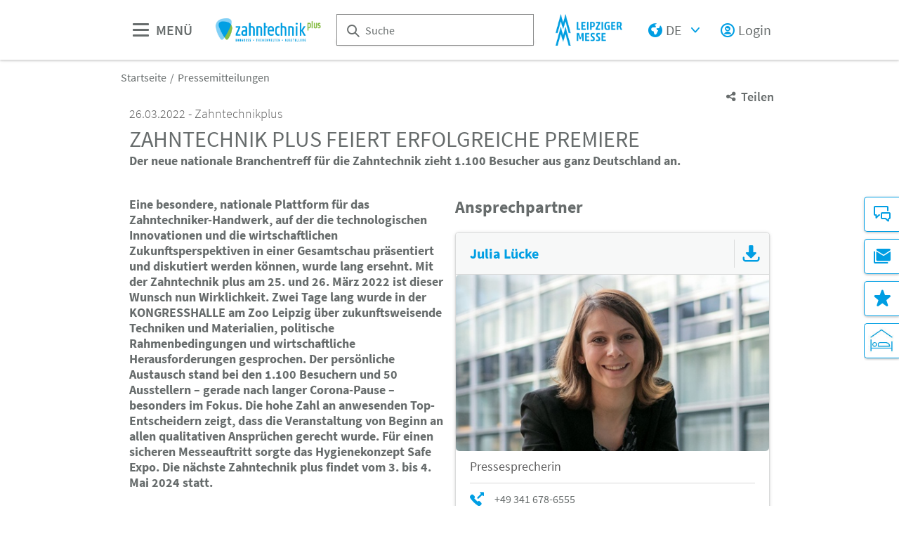

--- FILE ---
content_type: text/html;charset=UTF-8
request_url: https://www.zahntechnik-plus.de/de/pressemitteilungen/zahntechnik-plus-feiert-erfolgreiche-premiere
body_size: 12873
content:
<!DOCTYPE html>
<html lang="de">

<head>
	
	<script src="https://cdn.consentmanager.net/delivery/autoblocking/dbe3bc35aa9a.js"
        type="text/javascript"
        data-cmp-ab="1"
        data-cmp-host="c.delivery.consentmanager.net"
        data-cmp-cdn="cdn.consentmanager.net"
        data-cmp-codesrc="1">
</script>
	<title>Zahntechnik plus feiert erfolgreiche Premiere | Zahntechnikplus</title>
	<meta http-equiv="Content-Type" content="text/html; charset=UTF-8">
	<meta name="viewport" content="width=device-width, initial-scale=1.0">
	<link rel="canonical" href="http://www.zahntechnik-plus.de/de/pressemitteilungen/zahntechnik-plus-feiert-erfolgreiche-premiere">

	
		<link href="/de/pressemitteilungen/zahntechnik-plus-feiert-erfolgreiche-premiere"
			  hreflang="de"
			  rel="alternate"/><link href="/en/press-releases/press-releases-detail_2176"
			  hreflang="en"
			  rel="alternate"/>
	

	<link rel="shortcut icon" href="/files/zahntechnik-plus/media/logos/favicon.ico">
	<link rel="icon" href="/files/zahntechnik-plus/media/logos/favicon.ico">
	

	<meta name="description" content="Eine besondere, nationale Plattform für das Zahntechniker-Handwerk, auf der die technologischen Innovationen und die wirtschaftlichen Zukunftsperspektiven in einer Gesamtschau präsentiert und diskutiert werden können, wurde lang ersehnt. Mit der Zahntechnik plus am 25. und 26. März 2022 ist dieser Wunsch nun Wirklichkeit. Zwei Tage lang wurde in der KONGRESSHALLE am Zoo Leipzig über zukunftsweisende Techniken und Materialien, politische Rahmenbedingungen und wirtschaftliche Herausforderungen gesprochen. Der persönliche Austausch stand bei den 1.100 Besuchern und 50 Ausstellern – gerade nach langer Corona-Pause – besonders im Fokus. Die hohe Zahl an anwesenden Top-Entscheidern zeigt, dass die Veranstaltung von Beginn an allen qualitativen Ansprüchen gerecht wurde. Für einen sicheren Messeauftritt sorgte das Hygienekonzept Safe Expo. Die nächste Zahntechnik plus findet vom 3. bis 4. Mai 2024 statt. ">
	
	<meta property="og:type" content="website">
	<meta property="og:site_name" content="Zahntechnikplus">
	<meta property="og:url" content="http://www.zahntechnik-plus.de/de/pressemitteilungen/zahntechnik-plus-feiert-erfolgreiche-premiere">
	<meta property="og:title"
		  content="Zahntechnik plus feiert erfolgreiche Premiere | Zahntechnikplus">
	<meta property="og:description" content="Eine besondere, nationale Plattform für das Zahntechniker-Handwerk, auf der die technologischen Innovationen und die wirtschaftlichen Zukunftsperspektiven in einer Gesamtschau präsentiert und diskutiert werden können, wurde lang ersehnt. Mit der Zahntechnik plus am 25. und 26. März 2022 ist dieser Wunsch nun Wirklichkeit. Zwei Tage lang wurde in der KONGRESSHALLE am Zoo Leipzig über zukunftsweisende Techniken und Materialien, politische Rahmenbedingungen und wirtschaftliche Herausforderungen gesprochen. Der persönliche Austausch stand bei den 1.100 Besuchern und 50 Ausstellern – gerade nach langer Corona-Pause – besonders im Fokus. Die hohe Zahl an anwesenden Top-Entscheidern zeigt, dass die Veranstaltung von Beginn an allen qualitativen Ansprüchen gerecht wurde. Für einen sicheren Messeauftritt sorgte das Hygienekonzept Safe Expo. Die nächste Zahntechnik plus findet vom 3. bis 4. Mai 2024 statt. ">
	<meta property="og:image" content="http://www.zahntechnik-plus.de">

	
		
		<!-- Google Tag Manager -->
		<script data-cmp-vendor="c5762" type="text/plain" class="cmplazyload" >//<![CDATA[
		(function(w,d,s,l,i){w[l]=w[l]||[];w[l].push({'gtm.start':
		new Date().getTime(),event:'gtm.js'});var f=d.getElementsByTagName(s)[0],
		j=d.createElement(s),dl=l!='dataLayer'?'&l='+l:'';j.async=true;j.src=
		'https://www.googletagmanager.com/gtm.js?id='+i+dl;f.parentNode.insertBefore(j,f);
		})(window,document,'script','dataLayer',"GTM-W29VDMM");//]]>
		</script>
		<!-- End Google Tag Manager -->
	
	
	<script>//<![CDATA[
	document.config = {
		lang : "de",
		fairIdentifier: "zahntechnik-plus",
		dateFormat : "DD.MM.YYYY",
		dateTimeFormat: "DD.MM.YYYY HH:mm",
		dateFormatWithoutYear: "DD.MM.",
		dateFormatMonthAndYear: "MM.YYYY",
		timeFormat: "HH:mm",
		timezone: "Europe\/Berlin",
		advertisement: {
			siteId : "643280",
			pageId : null,
			reviveServer: null,
			reviveId: null,
			reviveZoneIds: []
		},
		displayAgendaPersonsAsBadges : true,
        requiredRegistrationPlusOverlayFields: null,
		trackingConfig: null,
		
		
			savedItems: [],
		
		loginEnabled: true,
		loggedIn: false,
		loginUrl: "\/login?page=%2Fde%2Fpressemitteilungen%2Fzahntechnik-plus-feiert-erfolgreiche-premiere",
        hallPlanUrl: "\/de\/besuchen\/ausstellerverzeichnis\/hallenplan\/"
	}//]]>
	</script>


	
<link rel="preload" href="/files/assets/fonts/SourceSansPro-Light.ttf" type="font/ttf" as="font" crossorigin="anonymous">
<link rel="preload" href="/files/assets/fonts/SourceSansPro-Regular.ttf" type="font/ttf" as="font" crossorigin="anonymous">
<link rel="preload" href="/files/assets/fonts/SourceSansPro-SemiBold.ttf" type="font/ttf" as="font" crossorigin="anonymous">
<link rel="preload" href="/files/assets/fonts/SourceSansPro-Bold.ttf" type="font/ttf" as="font" crossorigin="anonymous">
<link rel="preload" href="/files/assets/fonts/lm_icons.ttf" type="font/ttf" as="font" crossorigin="anonymous">
<link rel="preload" href="/files/assets/fonts/lm_icons.woff" type="font/woff" as="font" crossorigin="anonymous">
<link rel="preload" href="/files/assets/fonts/lm_icons.eot" type="application/vnd.ms-fontobject" as="font" crossorigin="anonymous">


	<link rel="stylesheet" href="/files/assets/css/main.css" crossorigin="anonymous">
	
	<link type="text/css" rel="stylesheet" href="/files/assets/css/app.css" crossorigin="anonymous">
	
	
	
	<script src="/files/assets/js/app.js" defer></script>
	

	
</head>

<body class="page-layout--1col theme-zkp">

		<noscript><iframe src="https//www.googletagmanager.com/ns.html?id=GTM-W29VDMM" height="0" width="0" style="display:none;visibility:hidden"></iframe></noscript>
	

<header class="header-accessible js-header-accessible">

	<!-- Main row -->
	

	<!-- Main row -->
	<div class="header-accessible__main-row">
		<div class="header__main-row__wrapper container">

			<div class="header-accessible__mobile-triggers">
				<button class="btn btn--unstyled js-navigation-accessible-open">
					<span class="visually-hidden">Menü öffnen</span>
					<i class="icon icon-navigation-menu"></i>
				</button>
				<button class="btn btn--unstyled js-search-bar-toggle-trigger">
					<span class="visually-hidden">Suche ein-/ausblenden</span>
					<i class="icon icon-search-alternate"></i>
				</button>
			</div>


			<!-- Desktop trigger -->
			<div class="header-accessible__main-menue--desktop">
				<button class="btn btn--unstyled js-navigation-accessible-open">
					<i class="icon icon-navigation-menu"></i>
					<span>
						MENÜ
					</span>
				</button>
			</div>

			<!-- Tablet trigger -->
			<div class="header-accessible__tablet-trigger">
				<div>
					<button class="btn btn--unstyled js-search-bar-toggle-trigger">
						<span class="visually-hidden">Suche ein-/ausblenden</span>
						<i class="icon icon-search-alternate"></i>
					</button>
					<span>
						SUCHE
					</span>
				</div>
			</div>
			<!-- / Tablet trigger -->

			<!-- Branding -->
			<div class="header-accessible__branding">
				<a href="/de/">
					<img src="/files/zahntechnik-plus/master/media/globale-medien/messe-logos/ztp/ztp-signet-blanko-dt-rgb-de.jpg" class="header-accessible__branding__img" />
				</a>
			</div>
			<!-- / Branding -->

			<!-- Search bar -->
			<form class="header-accessible__search-bar js-search-bar" action="/de/suche/">
				<div class="search-wrapper">
					<input class="input with-suggester" name="q" type="text" autocomplete="off"
						placeholder="Suche" title="Suchbegriff eingeben" />
						<i class="icon icon-search-alternate"></i>
						<span class="visually-hidden">Suche</span>
				</div>
			</form>
			<!-- / Search bar -->

			<!-- Parent branding -->
			<div class="header-accessible__branding header-accessible__branding--parent">
				<!-- Optional -->
				
					<a href="https://www.leipziger-messe.de" target="_blank" rel="noreferrer">
						<img src="/files/zahntechnik-plus/master/media/globale-medien/messe-logos/logo-mobile-2.png"
							 alt="Logo der Leipziger Messe: Bildmarke Doppel-M" title="Logo der Leipziger Messe: Bildmarke Doppel-M"
							 class="header-accessible__branding__img header-accessible__branding__img--small" />
						<img src="/files/zahntechnik-plus/master/media/globale-medien/messe-logos/logo-2.png" alt="Logo der Leipziger Messe: Doppel-M mit Text Leipziger Messe"
							 title="Logo der Leipziger Messe: Doppel-M mit Text Leipziger Messe" class="header-accessible__branding__img" />
					</a>
				
			</div>
			<!-- / Parent branding -->

			<!-- Action list -->
			<ul class="header-accessible__action-list header-accessible__action-list--desktop">
				<!-- Language Switch -->
				<li class="header__action-list__item">
					<label for="header-language" class="visually-hidden">Sprache</label>
					<select id="header-language" class="select header__language-select js-header-accessible-language-select">
						<option value="DE"
								data-href="/de/pressemitteilungen/zahntechnik-plus-feiert-erfolgreiche-premiere" selected="selected">
							DE
						</option>
						<option value="EN"
								data-href="/en/press-releases/press-releases-detail_2176">
							EN
						</option>
						
					</select>
				</li>
				
				<li class="header-accessible__action-list__item">
					<a href="/login?page=%2Fde%2Fpressemitteilungen%2Fzahntechnik-plus-feiert-erfolgreiche-premiere" nofollow class="header-accessible__login-link link link--unstyled link--secondary" alt="login">
						<i class="icon icon-single-man-circle-alternate"></i>
						<span>Login</span>
					</a>
				</li>
				
			</ul>
		</div>
	</div>
	<!-- / Main row -->

	<!-- Sub Header (hide on down, show on up) -->
	
	<!-- / Sub Header -->




	<!-- Print row -->
	

	<div class="for-print">
		<div class="logo-branding">
			<img src="/files/zahntechnik-plus/master/media/globale-medien/messe-logos/ztp/ztp-signet-blanko-dt-rgb-de.jpg" class="header__branding__img" />
		</div>
		<div class="lm-logo">
			<img src="/files/zahntechnik-plus/master/media/globale-medien/messe-logos/logo-2.png" alt="Logo der Leipziger Messe: Doppel-M mit Text Leipziger Messe"
				 title="Logo der Leipziger Messe: Doppel-M mit Text Leipziger Messe" class="header__branding__img" />
		</div>
	</div>



	<!-- Navigation -->
	
    <!-- Navigation -->
    <div class="navigation-overlay js-header-accessible-navigation">
        <div class="navigation-overlay__content">
            <div class="navigation-overlay__columns">
                <!-- LEVEL 1 -->
                <div class="navigation-overlay__level navigation-overlay__level--l1">
                    <button class="navigation-overlay__close-btn js-navigation-accessible-close">
                        <i class="icon icon-close"></i>
                    </button>
                    <!-- Branding Block -->
                    <div class="navigation-overlay__branding-block">
                        <div class="navigation-overlay__branding-block-logo">
                            <a href="/de/">
                                <img src="/files/zahntechnik-plus/master/media/globale-medien/messe-logos/ztp/ztp-signet-blanko-dt-rgb-de.jpg" class="navigation-overlay__branding__img" />
                            </a>
                        </div>
                        <div class="navigation-overlay__branding-block-date">
                            <span>
                                6. - 7. März 2026
                            </span>
                        </div>
                    </div>
                    <!-- / Branding Block -->

                    <ul class="navigation-list">
                        <li>
                            <!-- Level Indication -->
                            <div class="navigation-overlay__heading">
                                Menü
                            </div>
                        </li>

                        <li
                                class="navigation-list__item"
                        >
                            
                                <a class="navigation-list__link navigation-list__link-toggle"
                                        data-target-el="l2-0" data-target-level="2">

                                        <span class="navigation-list__label">Ausstellen</span>
                                        <i class="icon icon-arrow-right navigation-list__arrow"></i>
                                </a>
                            
                            
                        </li>

                        <li
                                class="navigation-list__item"
                        >
                            
                                <a class="navigation-list__link navigation-list__link-toggle"
                                        data-target-el="l2-1" data-target-level="2">

                                        <span class="navigation-list__label">Besuchen</span>
                                        <i class="icon icon-arrow-right navigation-list__arrow"></i>
                                </a>
                            
                            
                        </li>

                        <li
                                class="navigation-list__item"
                        >
                            
                                <a class="navigation-list__link navigation-list__link-toggle"
                                        data-target-el="l2-2" data-target-level="2">

                                        <span class="navigation-list__label">Programm</span>
                                        <i class="icon icon-arrow-right navigation-list__arrow"></i>
                                </a>
                            
                            
                        </li>

                        <li
                                class="navigation-list__item"
                        >
                            
                                <a class="navigation-list__link navigation-list__link-toggle"
                                        data-target-el="l2-3" data-target-level="2">

                                        <span class="navigation-list__label">Medien</span>
                                        <i class="icon icon-arrow-right navigation-list__arrow"></i>
                                </a>
                            
                            
                        </li>

                        <li
                                class="navigation-list__item"
                        >
                            
                                <a class="navigation-list__link navigation-list__link-toggle"
                                        data-target-el="l2-4" data-target-level="2">

                                        <span class="navigation-list__label">Aufenthalt</span>
                                        <i class="icon icon-arrow-right navigation-list__arrow"></i>
                                </a>
                            
                            
                        </li>

                        <li
                                class="navigation-list__item"
                        >
                            
                            
                                <a class="navigation-list__link" href="/de/kontakt/">
                                    <span class="navigation-list__label">Kontakt</span>
                                </a>
                            
                        </li>
                        <!-- / Navigation L1 -->
                    </ul>

                    <!-- Action List -->
                    <ul class="navigation-list transparent-mobile">
                        <li class="navigation-list__item action-item">
                            <a href="#" class="navigation-list__link js-navigation-accessible-language-select">
                                <span class="navigation-list__label navigation-list__label--action-list">
                                    <i class="icon icon-earth-2"></i> Sprache
                                </span>
                            </a>
                            <div class="navigation-accessible-language-select--mobile">
                                <a href="/de/pressemitteilungen/zahntechnik-plus-feiert-erfolgreiche-premiere">Deutsch</a><a href="/en/press-releases/press-releases-detail_2176">Englisch</a>
                                
                            </div>
                        </li>
                        <li class="navigation-list__item action-item">
                            <a href="/login?page=%2Fde%2Fpressemitteilungen%2Fzahntechnik-plus-feiert-erfolgreiche-premiere" class="navigation-list__link">
                              <span class="navigation-list__label navigation-list__label--action-list">
                                  <i class="icon icon-single-man-circle-alternate"></i> Login
                              </span>
                            </a>
                        </li>
                    </ul>
                    <!-- / Action List -->

                    <!-- Metalinks -->
                    <ul class="metalink-list">
                        <li class="metalink-list__item">
                            <a class="link link--unstyled metalink-list__link"
                               href="/de/kontakt/">

                                <i class="icon icon-phone-actions-call"></i>
                                

                                
                                <span class="metalink-list__label">Kontakt</span>
                            </a>
                        </li>
                        <li class="metalink-list__item">
                            <a class="link link--unstyled metalink-list__link"
                               href="/de/news/news">

                                <i class="icon icon-tag-new"></i>
                                

                                
                                <span class="metalink-list__label">News</span>
                            </a>
                        </li>

                    </ul>
                    <!-- / Metalinks -->

                </div>

                <!-- LEVEL 2 -->
                <div class="navigation-overlay__level navigation-overlay__level--l2">
                    <button class="navigation-overlay__close-btn js-navigation-accessible-close">
                        <i class="icon icon-close"></i>
                    </button>
                    <!-- Branding Block -->
                    <div class="navigation-overlay__branding-block">
                        <div class="navigation-overlay__branding-block-logo transparent-mobile">
                            <a href="/de/">
                                <img src="/files/zahntechnik-plus/master/media/globale-medien/messe-logos/ztp/ztp-signet-blanko-dt-rgb-de.jpg" class="navigation-overlay__branding__img" />
                            </a>
                        </div>
                        <div class="navigation-overlay__branding-block-date transparent-mobile">
                            <span>
                                6. - 7. März 2026
                            </span>
                        </div>
                    </div>
                    <!-- / Branding Block -->

                    <div class="navigation-list">

                        <!-- Navigation L2 -->
                        <ul id="l2-0"
                            class="navigation-list navigation-list--l2 is-active">

                            <!-- Back button (mobile only) -->
                            <li>
                                <a href="#" class="navigation-overlay__back-btn transparent-mobile navigation-list__link-toggle"
                                   data-target-level="1" data-target-el="l1-0">
                                    <i class="icon icon-arrow-left"></i> Zurück
                                </a>
                            </li>

                            <!-- Level Indication (mobile only) -->
                            <li>
                                <div class="navigation-overlay__heading transparent-mobile">
                                    Ausstellen
                                </div>
                            </li>

                            <li class="navigation-list__item"
                            >

                                
                                    <a class="navigation-list__link navigation-list__link-toggle"
                                       data-target-el="l3-0-0" data-target-level="3">
                                        <span class="navigation-list__label">Ausstellerinformationen</span>
                                        <i class="icon icon-arrow-right navigation-list__arrow"></i>
                                    </a>
                                

                                
                            </li>

                            <li class="navigation-list__item"
                            >

                                

                                
                                    <a class="navigation-list__link" href="/de/ausstellen/messestand-planen/">
                                        <span class="navigation-list__label">Messestand planen</span>
                                    </a>
                                
                            </li>

                            <li class="navigation-list__item"
                            >

                                

                                
                                    <a class="navigation-list__link" href="/de/ausstellen/beteiligungsmoeglichkeiten/">
                                        <span class="navigation-list__label">Beteiligungsmöglichkeiten</span>
                                    </a>
                                
                            </li>

                            <li class="navigation-list__item"
                            >

                                

                                
                                    <a class="navigation-list__link" href="/de/ausstellen/messestand-buchen/">
                                        <span class="navigation-list__label">Messestand buchen</span>
                                    </a>
                                
                            </li>

                            <li class="navigation-list__item"
                            >

                                

                                
                                    <a class="navigation-list__link" href="/de/ausstellen/nachhaltigkeitspauschale/">
                                        <span class="navigation-list__label">Nachhaltigkeitspauschale</span>
                                    </a>
                                
                            </li>

                            <li class="navigation-list__item"
                            >

                                

                                
                                    <a class="navigation-list__link" href="/de/ausstellen/informationen-messeauftritt/">
                                        <span class="navigation-list__label">Informationen Messeauftritt </span>
                                    </a>
                                
                            </li>

                            <li class="navigation-list__item"
                            >

                                

                                
                                    <a class="navigation-list__link" href="/de/ausstellen/marketing/">
                                        <span class="navigation-list__label">Marketing</span>
                                    </a>
                                
                            </li>

                            <li class="navigation-list__item"
                            >

                                

                                
                                    <a class="navigation-list__link" href="/de/ausstellen/hotel-buchen/">
                                        <span class="navigation-list__label">Hotel buchen</span>
                                    </a>
                                
                            </li>
                        </ul>
                        <ul id="l2-1"
                            class="navigation-list navigation-list--l2 is-active">

                            <!-- Back button (mobile only) -->
                            <li>
                                <a href="#" class="navigation-overlay__back-btn transparent-mobile navigation-list__link-toggle"
                                   data-target-level="1" data-target-el="l1-1">
                                    <i class="icon icon-arrow-left"></i> Zurück
                                </a>
                            </li>

                            <!-- Level Indication (mobile only) -->
                            <li>
                                <div class="navigation-overlay__heading transparent-mobile">
                                    Besuchen
                                </div>
                            </li>

                            <li class="navigation-list__item"
                            >

                                

                                
                                    <a class="navigation-list__link" href="/de/besuchen/besucherinfo/">
                                        <span class="navigation-list__label">Besucherinfo</span>
                                    </a>
                                
                            </li>

                            <li class="navigation-list__item"
                            >

                                

                                
                                    <a class="navigation-list__link" href="/de/besuchen/tickets-preise/">
                                        <span class="navigation-list__label">Tickets &amp; Preise</span>
                                    </a>
                                
                            </li>

                            <li class="navigation-list__item"
                            >

                                
                                    <a class="navigation-list__link navigation-list__link-toggle"
                                       data-target-el="l3-1-2" data-target-level="3">
                                        <span class="navigation-list__label">Ausstellerverzeichnis</span>
                                        <i class="icon icon-arrow-right navigation-list__arrow"></i>
                                    </a>
                                

                                
                            </li>

                            <li class="navigation-list__item"
                            >

                                

                                
                                    <a class="navigation-list__link" href="/de/besuchen/congress-center-leipzig/">
                                        <span class="navigation-list__label">Congress Center Leipzig</span>
                                    </a>
                                
                            </li>

                            <li class="navigation-list__item"
                            >

                                

                                
                                    <a class="navigation-list__link" href="/de/besuchen/hotel-buchen/">
                                        <span class="navigation-list__label">Hotel buchen</span>
                                    </a>
                                
                            </li>

                            <li class="navigation-list__item"
                            >

                                

                                
                                    <a class="navigation-list__link" href="/de/besuchen/tipps-fuers-wochenende/">
                                        <span class="navigation-list__label">Tipps fürs Wochenende</span>
                                    </a>
                                
                            </li>
                        </ul>
                        <ul id="l2-2"
                            class="navigation-list navigation-list--l2 is-active">

                            <!-- Back button (mobile only) -->
                            <li>
                                <a href="#" class="navigation-overlay__back-btn transparent-mobile navigation-list__link-toggle"
                                   data-target-level="1" data-target-el="l1-2">
                                    <i class="icon icon-arrow-left"></i> Zurück
                                </a>
                            </li>

                            <!-- Level Indication (mobile only) -->
                            <li>
                                <div class="navigation-overlay__heading transparent-mobile">
                                    Programm
                                </div>
                            </li>

                            <li class="navigation-list__item"
                            >

                                

                                
                                    <a class="navigation-list__link" href="/de/programm/messe-und-kongressprogramm/">
                                        <span class="navigation-list__label">Messe- und Kongressprogramm</span>
                                    </a>
                                
                            </li>

                            <li class="navigation-list__item"
                            >

                                

                                
                                    <a class="navigation-list__link" href="/de/programm/referentenuebersicht/">
                                        <span class="navigation-list__label">Referentenübersicht</span>
                                    </a>
                                
                            </li>

                            <li class="navigation-list__item"
                            >

                                

                                
                                    <a class="navigation-list__link" href="/de/programm/bildungstag-fuer-azubis/">
                                        <span class="navigation-list__label">Bildungstag für Azubis</span>
                                    </a>
                                
                            </li>

                            <li class="navigation-list__item"
                            >

                                

                                
                                    <a class="navigation-list__link" href="/de/programm/rahmenprogramm/">
                                        <span class="navigation-list__label">Jubiläumsparty VDZI</span>
                                    </a>
                                
                            </li>

                            <li class="navigation-list__item"
                            >

                                

                                
                                    <a class="navigation-list__link" href="/de/programm/zahntechnik-plus-fuer-gehoerlose/">
                                        <span class="navigation-list__label">Zahntechnik plus für Gehörlose</span>
                                    </a>
                                
                            </li>
                        </ul>
                        <ul id="l2-3"
                            class="navigation-list navigation-list--l2 is-active">

                            <!-- Back button (mobile only) -->
                            <li>
                                <a href="#" class="navigation-overlay__back-btn transparent-mobile navigation-list__link-toggle"
                                   data-target-level="1" data-target-el="l1-3">
                                    <i class="icon icon-arrow-left"></i> Zurück
                                </a>
                            </li>

                            <!-- Level Indication (mobile only) -->
                            <li>
                                <div class="navigation-overlay__heading transparent-mobile">
                                    Medien
                                </div>
                            </li>

                            <li class="navigation-list__item"
                            >

                                

                                
                                    <a class="navigation-list__link" href="/de/medien/pressemitteilungen/">
                                        <span class="navigation-list__label">Pressemitteilungen</span>
                                    </a>
                                
                            </li>

                            <li class="navigation-list__item"
                            >

                                

                                
                                    <a class="navigation-list__link" href="/de/medien/akkreditierung/">
                                        <span class="navigation-list__label">Akkreditierung</span>
                                    </a>
                                
                            </li>

                            <li class="navigation-list__item"
                            >

                                

                                
                                    <a class="navigation-list__link" href="/de/medien/multimedia/">
                                        <span class="navigation-list__label">Multimedia</span>
                                    </a>
                                
                            </li>

                            <li class="navigation-list__item"
                            >

                                

                                
                                    <a class="navigation-list__link" href="/de/medien/ansprechpartner/">
                                        <span class="navigation-list__label">Ansprechpartner</span>
                                    </a>
                                
                            </li>
                        </ul>
                        <ul id="l2-4"
                            class="navigation-list navigation-list--l2 is-active">

                            <!-- Back button (mobile only) -->
                            <li>
                                <a href="#" class="navigation-overlay__back-btn transparent-mobile navigation-list__link-toggle"
                                   data-target-level="1" data-target-el="l1-4">
                                    <i class="icon icon-arrow-left"></i> Zurück
                                </a>
                            </li>

                            <!-- Level Indication (mobile only) -->
                            <li>
                                <div class="navigation-overlay__heading transparent-mobile">
                                    Aufenthalt
                                </div>
                            </li>

                            <li class="navigation-list__item"
                            >

                                

                                
                                    <a class="navigation-list__link" href="/de/aufenthalt/anreise-parken/">
                                        <span class="navigation-list__label">Anreise &amp; Parken</span>
                                    </a>
                                
                            </li>

                            <li class="navigation-list__item"
                            >

                                

                                
                                    <a class="navigation-list__link" href="/de/aufenthalt/aufenthalt-unterkunft/">
                                        <span class="navigation-list__label">Aufenthalt &amp; Unterkunft</span>
                                    </a>
                                
                            </li>
                        </ul>
                        
                        <!-- / Navigation L2 -->
                    </div>

                    <!-- News Element -->
                    
                    <!-- / News Element -->
                </div>


                <!-- LEVEL 3 -->
                <div class="navigation-overlay__level navigation-overlay__level--l3">
                    <button class="navigation-overlay__close-btn js-navigation-accessible-close">
                        <i class="icon icon-close"></i>
                    </button>
                    <!-- Branding Block -->
                    <div class="navigation-overlay__branding-block">
                        <div class="navigation-overlay__branding-block-logo transparent-mobile">
                            <a href="/de/">
                                <img src="/files/zahntechnik-plus/master/media/globale-medien/messe-logos/ztp/ztp-signet-blanko-dt-rgb-de.jpg" class="navigation-overlay__branding__img" />
                            </a>
                        </div>
                        <div class="navigation-overlay__branding-block-date transparent-mobile">
                            <span>
                                6. - 7. März 2026
                            </span>
                        </div>
                    </div>
                    <!-- / Branding Block -->

                    <div class="navigation-list">
                        <!-- Navigation L3 -->
                        
                            
                                <ul id="l3-0-0"
                                    class="navigation-list navigation-list--l3 is-active">

                                    <!-- Back button (mobile only) -->
                                    <li>
                                        <a href="#" class="navigation-overlay__back-btn transparent-mobile navigation-list__link-toggle"
                                           data-target-level="2" data-target-el="l2-0">
                                            <i class="icon icon-arrow-left"></i> Zurück
                                        </a>
                                    </li>

                                    <!-- Level Indication (mobile only) -->
                                    <li>
                                        <div class="navigation-overlay__heading transparent-mobile">
                                            Ausstellerinformationen
                                        </div>
                                    </li>
                                    <!-- Third-level navigation items -->
                                    <li class="navigation-list__item">
                                        <a class="navigation-list__link" href="/de/ausstellen/ausstellerinformationen/uebersicht/">
                                            <span class="navigation-list__label">Übersicht</span>
                                        </a>
                                    </li>
                                    <li class="navigation-list__item">
                                        <a class="navigation-list__link" href="/de/ausstellen/ausstellerinformationen/ausstellen-lohnt-sich/">
                                            <span class="navigation-list__label">Ausstellen lohnt sich</span>
                                        </a>
                                    </li>
                                </ul>
                            
                                
                            
                                
                            
                                
                            
                                
                            
                                
                            
                                
                            
                                
                            
                        
                            
                                
                            
                                
                            
                                <ul id="l3-1-2"
                                    class="navigation-list navigation-list--l3 is-active">

                                    <!-- Back button (mobile only) -->
                                    <li>
                                        <a href="#" class="navigation-overlay__back-btn transparent-mobile navigation-list__link-toggle"
                                           data-target-level="2" data-target-el="l2-1">
                                            <i class="icon icon-arrow-left"></i> Zurück
                                        </a>
                                    </li>

                                    <!-- Level Indication (mobile only) -->
                                    <li>
                                        <div class="navigation-overlay__heading transparent-mobile">
                                            Ausstellerverzeichnis
                                        </div>
                                    </li>
                                    <!-- Third-level navigation items -->
                                    <li class="navigation-list__item">
                                        <a class="navigation-list__link" href="/de/besuchen/ausstellerverzeichnis/uebersicht-aussteller-produkte/">
                                            <span class="navigation-list__label">Übersicht Aussteller &amp; Produkte</span>
                                        </a>
                                    </li>
                                    <li class="navigation-list__item">
                                        <a class="navigation-list__link" href="/de/besuchen/ausstellerverzeichnis/hallenplan/">
                                            <span class="navigation-list__label">interaktiver Hallenplan</span>
                                        </a>
                                    </li>
                                </ul>
                            
                                
                            
                                
                            
                                
                            
                        
                            
                                
                            
                                
                            
                                
                            
                                
                            
                                
                            
                        
                            
                                
                            
                                
                            
                                
                            
                                
                            
                        
                            
                                
                            
                                
                            
                        
                    </div>
                </div>

            </div>
        </div>
    </div>



</header>
<div class="container">
	<nav aria-label="breadcrumb">
		<ol class="breadcrumb">
			
	
		
		<li class="breadcrumb__item">
			<a href="/de/" title="Startseite" alt="Startseite">
				Startseite
			</a>
		</li>
	
	
		
	
		<li class="breadcrumb__item" aria-current="page">
			<a href="/de/pressemitteilungen/pressemitteilungen-uebersicht" alt="Pressemitteilungen"
					title="Pressemitteilungen">
					Pressemitteilungen
			</a>
		</li>
		
	
	

	

		</ol>
	</nav>
</div>

	<ul class="side-bar">

		

		
		<li class="side-bar__item">
			<a href="/de/kontakt/" class="link link--unstyled" alt="Kontakt"> 
				<i class="icon icon-conversation-chat-1-alternate"> </i>
				
				<span class="side-bar__item__label">Kontakt</span>
			</a>
		</li>
		<li class="side-bar__item">
			<a href="/de/newsletter" class="link link--unstyled" alt="Newsletter"> 
				<i class="icon icon-paginate-filter-mail"> </i>
				
				<span class="side-bar__item__label">Newsletter</span>
			</a>
		</li>
		<li class="side-bar__item">
			<a href="/de/merkliste" class="link link--unstyled" alt="Merkliste"> 
				<i class="icon icon-rating-star"> </i>
				
				<span class="side-bar__item__label">Merkliste</span>
			</a>
		</li>
		<li class="side-bar__item side-bar__item--custom-image">
			<a href="/de/aufenthalt/aufenthalt-unterkunft/" class="link link--unstyled" alt="Hotel buchen"> 
				
				<img class="image" src="/files/zahntechnik-plus/media/icons/icon-hotel-buchen-ztp.jpg"/>
				<span class="side-bar__item__label">Hotel buchen</span>
			</a>
		</li>
	</ul>

<button class="btn btn--secondary scroll-top-button js-scroll-top" title="Zum Seitenanfang">
	<span class="visually-hidden">Zum Seitenanfang</span> <i class="icon icon-arrow-up-1"></i>
</button>


<div class="container">
	<div class="sharing-dropdown js-sharing-dropdown">

	<button class="sharing-dropdown__trigger link link--icon link--static link--secondary js-sharing-dropdown-trigger">
		<i class="icon icon-share"></i>
		<span>Teilen</span>
	</button>

	<div class="sharing-dropdown__list" ><ul class="social-bar">
	<li class="social-bar__item">
		<a href="https://www.facebook.com/sharer/sharer.php?u=http%3A%2F%2Fwww.zahntechnik-plus.de%2Fde%2Fpressemitteilungen%2Fzahntechnik-plus-feiert-erfolgreiche-premiere"
				target="_blank" class="social-btn social-btn--facebook" rel="noreferrer" alt="facebook">
			<i class="icon icon-social-media-facebook-1"></i>
		</a>
	</li>
	<li class="social-bar__item">
		<a href="https://x.com/intent/post?url=http%3A%2F%2Fwww.zahntechnik-plus.de%2Fde%2Fpressemitteilungen%2Fzahntechnik-plus-feiert-erfolgreiche-premiere&amp;text=Zahntechnik%20plus%20feiert%20erfolgreiche%20Premiere"
				target="_blank" class="social-btn social-btn--x"
				rel="noreferrer" alt="x">
			<i class="icon social-btn-icon"></i>
		</a>
	</li>
	<li class="social-bar__item">
		<a href="http://pinterest.com/pin/create/button?url=http%3A%2F%2Fwww.zahntechnik-plus.de%2Fde%2Fpressemitteilungen%2Fzahntechnik-plus-feiert-erfolgreiche-premiere&amp;media=http%3A%2F%2Fwww.zahntechnik-plus.de&amp;description=Eine%20besondere%2C%20nationale%20Plattform%20f%C3%BCr%20das%20Zahntechniker-Handwerk%2C%20auf%20der%20die%20technologischen%20Innovationen%20und%20die%20wirtschaftlichen%20Zukunftsperspektiven%20in%20einer%20Gesamtschau%20pr%C3%A4sentiert%20und%20diskutiert%20werden%20k%C3%B6nnen%2C%20wurde%20lang%20ersehnt.%20Mit%20der%20Zahntechnik%20plus%20am%2025.%20und%2026.%20M%C3%A4rz%202022%20ist%20dieser%20Wunsch%20nun%20Wirklichkeit.%20Zwei%20Tage%20lang%20wurde%20in%20der%20KONGRESSHALLE%20am%20Zoo%20Leipzig%20%C3%BCber%20zukunftsweisende%20Techniken%20und%20Materialien%2C%20politische%20Rahmenbedingungen%20und%20wirtschaftliche%20Herausforderungen%20gesprochen.%20Der%20pers%C3%B6nliche%20Austausch%20stand%20bei%20den%201.100%20Besuchern%20und%2050%20Ausstellern%20%E2%80%93%20gerade%20nach%20langer%20Corona-Pause%20%E2%80%93%20besonders%20im%20Fokus.%20Die%20hohe%20Zahl%20an%20anwesenden%20Top-Entscheidern%20zeigt%2C%20dass%20die%20Veranstaltung%20von%20Beginn%20an%20allen%20qualitativen%20Anspr%C3%BCchen%20gerecht%20wurde.%20F%C3%BCr%20einen%20sicheren%20Messeauftritt%20sorgte%20das%20Hygienekonzept%20Safe%20Expo.%20Die%20n%C3%A4chste%20Zahntechnik%20plus%20findet%20vom%203.%20bis%204.%20Mai%202024%20statt.%20"
				target="_blank"
		   		rel="noreferrer"
		    	alt="pinterest"
		   		class="social-btn social-btn--pinterest">
			<i class="icon icon-social-pinterest"></i>
		</a>
	</li>
	<li class="social-bar__item">
		<a href="https://www.xing.com/social_plugins/share?url=http%3A%2F%2Fwww.zahntechnik-plus.de%2Fde%2Fpressemitteilungen%2Fzahntechnik-plus-feiert-erfolgreiche-premiere"
				target="_blank" class="social-btn social-btn--xing" rel="noreferrer" alt="xing">
			<i class="icon icon-social-media-xing"></i>
		</a>
	</li>
	<li class="social-bar__item">
		<a href="https://www.linkedin.com/cws/share?url=http%3A%2F%2Fwww.zahntechnik-plus.de%2Fde%2Fpressemitteilungen%2Fzahntechnik-plus-feiert-erfolgreiche-premiere"
		   target="_blank" class="social-btn social-btn--linkedin" rel="noreferrer" alt="linkedIn">
			<i class="icon icon icon-professional-network-linkedin"></i>
		</a>
	</li>
	<li class="social-bar__item">
		<a href="https://mastodon.social/share?textZahntechnik%20plus%20feiert%20erfolgreiche%20Premiere&amp;url=http%3A%2F%2Fwww.zahntechnik-plus.de%2Fde%2Fpressemitteilungen%2Fzahntechnik-plus-feiert-erfolgreiche-premiere"
		   target="_blank" class="social-btn social-btn--mastodon" rel="noreferrer" alt="Mastodon">
			<i class="icon social-btn-icon"></i>
		</a>
	</li>
	<li class="social-bar__item">
		<a href="https://www.threads.net/intent/post?text=Zahntechnik%20plus%20feiert%20erfolgreiche%20Premiere&amp;url=http%3A%2F%2Fwww.zahntechnik-plus.de%2Fde%2Fpressemitteilungen%2Fzahntechnik-plus-feiert-erfolgreiche-premiere"
		   target="_blank" class="social-btn social-btn--threads" rel="noreferrer" alt="Threads">
			<i class="icon social-btn-icon"></i>
		</a>
	</li>
	<li class="social-bar__item">
		<a href="mailto:?subject=Zahntechnik%20plus%20feiert%20erfolgreiche%20Premiere&amp;body=Eine%20besondere%2C%20nationale%20Plattform%20f%C3%BCr%20das%20Zahntechniker-Handwerk%2C%20auf%20der%20die%20technologischen%20Innovationen%20und%20die%20wirtschaftlichen%20Zukunftsperspektiven%20in%20einer%20Gesamtschau%20pr%C3%A4sentiert%20und%20diskutiert%20werden%20k%C3%B6nnen%2C%20wurde%20lang%20ersehnt.%20Mit%20der%20Zahntechnik%20plus%20am%2025.%20und%2026.%20M%C3%A4rz%202022%20ist%20dieser%20Wunsch%20nun%20Wirklichkeit.%20Zwei%20Tage%20lang%20wurde%20in%20der%20KONGRESSHALLE%20am%20Zoo%20Leipzig%20%C3%BCber%20zukunftsweisende%20Techniken%20und%20Materialien%2C%20politische%20Rahmenbedingungen%20und%20wirtschaftliche%20Herausforderungen%20gesprochen.%20Der%20pers%C3%B6nliche%20Austausch%20stand%20bei%20den%201.100%20Besuchern%20und%2050%20Ausstellern%20%E2%80%93%20gerade%20nach%20langer%20Corona-Pause%20%E2%80%93%20besonders%20im%20Fokus.%20Die%20hohe%20Zahl%20an%20anwesenden%20Top-Entscheidern%20zeigt%2C%20dass%20die%20Veranstaltung%20von%20Beginn%20an%20allen%20qualitativen%20Anspr%C3%BCchen%20gerecht%20wurde.%20F%C3%BCr%20einen%20sicheren%20Messeauftritt%20sorgte%20das%20Hygienekonzept%20Safe%20Expo.%20Die%20n%C3%A4chste%20Zahntechnik%20plus%20findet%20vom%203.%20bis%204.%20Mai%202024%20statt.%20%20http%3A%2F%2Fwww.zahntechnik-plus.de%2Fde%2Fpressemitteilungen%2Fzahntechnik-plus-feiert-erfolgreiche-premiere"
			target="_blank" class="social-btn social-btn--email" rel="noreferrer" alt="email">
			<i class="icon icon-paginate-filter-mail"></i>
		</a>
	</li>
	
	<li class="social-bar__item d-lg-none">
		<a href="whatsapp://send?text=Zahntechnik%20plus%20feiert%20erfolgreiche%20Premiere%20http%3A%2F%2Fwww.zahntechnik-plus.de%2Fde%2Fpressemitteilungen%2Fzahntechnik-plus-feiert-erfolgreiche-premiere"
				target="_blank" class="social-btn social-btn--whatsapp" rel="noreferrer" alt="whatsapp">
			<i class="icon icon-messaging-whatsapp"></i>
		</a>
	</li>
</ul>
</div>

</div>

	<div class="sticky-content">
		
	</div>

	


	<div class="main-content">
		<div class="main-content__col">

			

			

	
	
		
		<span id="anchor_64384"></span>
	

	
	
		
		<div class="container press-detail-page">

	<div class="page-headline">
		<div class="page-headline__sub">
			<span>26.03.2022</span>
			<span> Zahntechnikplus </span>
			
		</div>
		<h1> Zahntechnik plus feiert erfolgreiche Premiere </h1>
		<h4> Der neue nationale Branchentreff für die Zahntechnik zieht 1.100 Besucher aus ganz Deutschland an. </h4>
	</div>

	<div class="row gx-3">

		
		<div class="col">
			<h4> Eine besondere, nationale Plattform für das Zahntechniker-Handwerk, auf der die technologischen Innovationen und die wirtschaftlichen Zukunftsperspektiven in einer Gesamtschau präsentiert und diskutiert werden können, wurde lang ersehnt. Mit der Zahntechnik plus am 25. und 26. März 2022 ist dieser Wunsch nun Wirklichkeit. Zwei Tage lang wurde in der KONGRESSHALLE am Zoo Leipzig über zukunftsweisende Techniken und Materialien, politische Rahmenbedingungen und wirtschaftliche Herausforderungen gesprochen. Der persönliche Austausch stand bei den 1.100 Besuchern und 50 Ausstellern – gerade nach langer Corona-Pause – besonders im Fokus. Die hohe Zahl an anwesenden Top-Entscheidern zeigt, dass die Veranstaltung von Beginn an allen qualitativen Ansprüchen gerecht wurde. Für einen sicheren Messeauftritt sorgte das Hygienekonzept Safe Expo. Die nächste Zahntechnik plus findet vom 3. bis 4. Mai 2024 statt.  </h4>

			
			
				

	
	

	
	

	
	

	

	<div class="content-component__section-wrapper">
		<div class="content-component__content-col">
			<p></p><p>„Wir sind stolz und begeistert zugleich, die Auftaktveranstaltung des Branchentreffs ist ein voller Erfolg. Unsere Kollegen-Gespräche der letzten Tage zeigen, dass das Konzept einer Kombination aus Vorträgen, Diskussionsrunden und Workshops mit fokussierter Ausstellung vollen Zuspruch erfährt. Auf diesen Erfolg können wir aufbauen und freuen uns schon heute auf die Fortsetzung in 2024“, so Dominik Kruchen, Präsident des Verband Deutscher Zahntechniker-Innungen (VDZI) .</p><p></p><p>„Es war uns eine Freude, Gastgeber für dieses filigrane und hochtechnologische Handwerk zu sein. Marktführer und Innovationstreiber präsentierten ihre Leistungsfähigkeit“, so Martin Buhl-Wagner, Geschäftsführer der Leipziger Messe. „In den vergangenen Tagen konnten wir erleben, wie wichtig der persönliche Austausch für die Entwicklungen innerhalb der Branche ist. Wir freuen uns auf die weitere erfolgreiche Zusammenarbeit mit dem Verband Deutscher Zahntechniker-Innungen und der Fachgesellschaft für Zahntechnik.“</p><p></p><p><b>Fachlicher Austausch in mehr als 50 Vorträgen und Workshops</b></p><p></p><p>Den Kern der Zahntechnik plus bildete das hochkarätig besetzte Kongressprogramm. So präsentierten beim <b>Expertise-Kongress</b> „Was uns bewegt“ der Fachgesellschaft für Zahntechnik (FZT e.V.) renommierte Referenten zukunftsweisende Fragestellungen und boten ausreichend Raum für Diskussion zu allen Fragen der digitalen Technologien, zukunftsweisenden Entwicklungen in der Industrie sowie praxisnahe Fallbeispiele und detaillierten Lösungswegen. </p><p></p><p>Zeitgleich öffneten drei Themenwelten: Unter dem Titel<b> „Innovative Technologien“</b> stellten die Referenten wichtige Themen der digitalen Technik, insbesondere der Möglichkeiten des 3-D-Drucks dar. Besondere Aufmerksamkeit fanden dabei auch die Vorträge zur richtigen Abrechnung digitaler Leistungen und zur Telematikinfrastruktur. Die <b>„Zukunft Unternehmensnachfolge“</b> stand in der zweiten Themenwelt im Fokus. Dabei informierten Experten über die Formen, wie man eine erfolgreiche Unternehmensnachfolge organisiert und gaben Tipps für Gründer. Die <b>„Evidenz in der Praxis“</b> überschrieb die dritte Themenwelt mit Spezialvorträgen und Präsentationen neuer Konzepte aus der Implantologie, dem 3-D-Druck, innovativer Verblendtechniken und Aligner-Versorgungen.</p><p></p><p><b>Intensive Gespräche im Rahmen der Industrieausstellung </b></p><p></p><p>Mit einer umfassenden <b>Industrieausstellung</b> auf 1.000 Quadratmetern präsentierten sich 50 Aussteller in der imposanten KONGRESSHALLE am Zoo Leipzig. Namhafte Unternehmen wie Amann Girrbach, Bego, Caddent, Denseo, Dentaurum, Dentsply Sirona, Exocad, Henry Schein Dental, Ivoclar Vivadent, Schütz Dental und Zirkonzahn zeigten neue Verfahren im 3-D-Druck, führten aktuelle Instrumente vor oder präsentierten die Chancen der Digitalisierung. In intensiven Gesprächen tauschten sich die Aussteller mit Inhabern und Managern von Dentallaboren, Zahntechnikern, Zahnärzten, Kieferorthopäden und Sachverständigen zu den neuesten Entwicklungen aus. „Die Aussteller waren mit der Premiere der Zahntechnik plus hoch zufrieden“, so Klaus Ernst, Bereichsleiter Messen. „Die Verbindung mit dem hochkarätig besetzten Kongress sicherte den Ausstellern eine optimale Besucherstruktur und erfolgreiche Gespräche. Die Premiere ist rundum gelungen! Unsere Aussteller möchten in jedem Fall wiederkommen.“ </p><p></p><p><b>Preiswürdig: Klaus-Kanter-Preis und „Abdruck“ vergeben</b></p><p></p><p><b>Wir feiern die Sieger! </b>Diese Botschaft stand am Ende des ersten Kongresstages und würdigte verschiedene Leistungen rund um das Zahntechniker-Handwerks. Aufgrund der Corona-Pandemie konnten zahlreiche Preisträger in den vergangenen Monaten ihre Preise nicht persönlich entgegennehmen und erhielten nun auf der Zahntechnik Plus die würdige Ehrung. </p><p></p><p>Gleich zwei Jahrgänge wurden mit dem <b>Klaus-Kanter-Preis</b> für hochkarätige Arbeiten von Zahntechnikermeistern und -meisterinnen prämiert. Die Preise erhielten für das Jahr 2020 Madeleine Müller, Freiburg (1. Platz), Christin Nied, Altenbeken (2. Platz) und Nikolas Bär, Augustin (3. Platz). Über die Auszeichnung im Jahr 2021 durften sich Hugo Laschke, Berlin (1. Platz), Janna König, Osnabrück (2. Platz) und Heiko Müller, Kreischa (3. Platz) freuen. Mit der Prämierung der Preisträger des praktischen Leistungswettbewerbs sowie des Gysi-Preises erhielten weitere Branchenvertreter die entsprechende Würdigung. </p><p></p><p>Auch der Journalistenpreis <b>„Abdruck“ </b>wurde im Rahmen der Zahntechnik plus vergeben. Der Preis ehrt herausragende journalistische Arbeiten, die zahnmedizinische und zahntechnische Themen für eine breite Öffentlichkeit allgemein verständlich zugänglich machen. Die fünfköpfige Jury prämierte Sabine Hoffmann, HOERZU Gesundheit (Print), Nele Langosch, Psychologie heute (Print), Rieke Sprotte und die Redaktion Markt, NDR, sowie die Redaktion von Doc Fischer, SWR, (beide TV) und Lukas Benedikt Kohlenbach, WDR 5 Quarks (Hörfunk). </p><p></p><p><b>Die nächste Zahntechnik plus findet vom 3. bis 4. Mai 2024 statt. </b></p><p></p><p><b>Über die Leipziger Messe</b></p><p>Die Leipziger Messe gehört zu den zehn führenden deutschen Messegesellschaften und den Top 50 weltweit. Sie führt Veranstaltungen in Leipzig und an verschiedenen Standorten im In- und Ausland durch. Mit den fünf Tochtergesellschaften und dem Congress Center Leipzig (CCL) bildet die Leipziger Messe als umfassender Dienstleister die gesamte Kette des Veranstaltungsgeschäfts ab. Dank dieses Angebots kürten Kunden und Besucher die Leipziger Messe – zum siebten Mal in Folge – 2020 zum Service-Champion der Messebranche in Deutschlands größtem Service-Ranking. Der Messeplatz Leipzig umfasst eine Ausstellungsfläche von 111.900 m² und ein Freigelände von 70.000 m². Jährlich finden mehr als 270 Veranstaltungen – Messen, Ausstellungen, Kongresse und Events – mit über 15.500 Ausstellern und über 1,2 Millionen Besuchern aus aller Welt statt. Als erste deutsche Messegesellschaft wurde Leipzig nach Green-Globe-Standards zertifiziert. Ein Leitmotiv des unternehmerischen Handelns der Leipziger Messe ist die Nachhaltigkeit.</p>
		</div>
	</div>


			
				

	<!DOCTYPE html>
<html>

	

		

			

			<ul class="list list--unstyled list--links">

				<li>
					

						
						<a href="/files/zahntechnik-plus/media/pressemeldungen/05-22-pm-ztp-abschlussbericht.docx"
								target="_blank"
								title="05_22_PM_ZTP_Abschlussbericht"
								alt="05_22_PM_ZTP_Abschlussbericht"
								class="link link--icon link--static">
							<i class="icon icon-download-thick-bottom"></i>
							<span>
								05_22_PM_ZTP_Abschlussbericht (DOCX, 282 kB)
							</span>
						</a>

						
						

					

				</li>

			</ul>

	

</html>


			

			
			<div class="press-detail-page__social-box social-bar-wrapper">
				<div class="social-bar-wrapper__label">Teilen auf:</div>
				<ul class="social-bar">
	<li class="social-bar__item">
		<a href="https://www.facebook.com/sharer/sharer.php?u=http%3A%2F%2Fwww.zahntechnik-plus.de%2Fde%2Fpressemitteilungen%2Fzahntechnik-plus-feiert-erfolgreiche-premiere"
				target="_blank" class="social-btn social-btn--facebook" rel="noreferrer" alt="facebook">
			<i class="icon icon-social-media-facebook-1"></i>
		</a>
	</li>
	<li class="social-bar__item">
		<a href="https://x.com/intent/post?url=http%3A%2F%2Fwww.zahntechnik-plus.de%2Fde%2Fpressemitteilungen%2Fzahntechnik-plus-feiert-erfolgreiche-premiere&amp;text=Zahntechnik%20plus%20feiert%20erfolgreiche%20Premiere"
				target="_blank" class="social-btn social-btn--x"
				rel="noreferrer" alt="x">
			<i class="icon social-btn-icon"></i>
		</a>
	</li>
	<li class="social-bar__item">
		<a href="http://pinterest.com/pin/create/button?url=http%3A%2F%2Fwww.zahntechnik-plus.de%2Fde%2Fpressemitteilungen%2Fzahntechnik-plus-feiert-erfolgreiche-premiere&amp;media=http%3A%2F%2Fwww.zahntechnik-plus.de&amp;description=Eine%20besondere%2C%20nationale%20Plattform%20f%C3%BCr%20das%20Zahntechniker-Handwerk%2C%20auf%20der%20die%20technologischen%20Innovationen%20und%20die%20wirtschaftlichen%20Zukunftsperspektiven%20in%20einer%20Gesamtschau%20pr%C3%A4sentiert%20und%20diskutiert%20werden%20k%C3%B6nnen%2C%20wurde%20lang%20ersehnt.%20Mit%20der%20Zahntechnik%20plus%20am%2025.%20und%2026.%20M%C3%A4rz%202022%20ist%20dieser%20Wunsch%20nun%20Wirklichkeit.%20Zwei%20Tage%20lang%20wurde%20in%20der%20KONGRESSHALLE%20am%20Zoo%20Leipzig%20%C3%BCber%20zukunftsweisende%20Techniken%20und%20Materialien%2C%20politische%20Rahmenbedingungen%20und%20wirtschaftliche%20Herausforderungen%20gesprochen.%20Der%20pers%C3%B6nliche%20Austausch%20stand%20bei%20den%201.100%20Besuchern%20und%2050%20Ausstellern%20%E2%80%93%20gerade%20nach%20langer%20Corona-Pause%20%E2%80%93%20besonders%20im%20Fokus.%20Die%20hohe%20Zahl%20an%20anwesenden%20Top-Entscheidern%20zeigt%2C%20dass%20die%20Veranstaltung%20von%20Beginn%20an%20allen%20qualitativen%20Anspr%C3%BCchen%20gerecht%20wurde.%20F%C3%BCr%20einen%20sicheren%20Messeauftritt%20sorgte%20das%20Hygienekonzept%20Safe%20Expo.%20Die%20n%C3%A4chste%20Zahntechnik%20plus%20findet%20vom%203.%20bis%204.%20Mai%202024%20statt.%20"
				target="_blank"
		   		rel="noreferrer"
		    	alt="pinterest"
		   		class="social-btn social-btn--pinterest">
			<i class="icon icon-social-pinterest"></i>
		</a>
	</li>
	<li class="social-bar__item">
		<a href="https://www.xing.com/social_plugins/share?url=http%3A%2F%2Fwww.zahntechnik-plus.de%2Fde%2Fpressemitteilungen%2Fzahntechnik-plus-feiert-erfolgreiche-premiere"
				target="_blank" class="social-btn social-btn--xing" rel="noreferrer" alt="xing">
			<i class="icon icon-social-media-xing"></i>
		</a>
	</li>
	<li class="social-bar__item">
		<a href="https://www.linkedin.com/cws/share?url=http%3A%2F%2Fwww.zahntechnik-plus.de%2Fde%2Fpressemitteilungen%2Fzahntechnik-plus-feiert-erfolgreiche-premiere"
		   target="_blank" class="social-btn social-btn--linkedin" rel="noreferrer" alt="linkedIn">
			<i class="icon icon icon-professional-network-linkedin"></i>
		</a>
	</li>
	<li class="social-bar__item">
		<a href="https://mastodon.social/share?textZahntechnik%20plus%20feiert%20erfolgreiche%20Premiere&amp;url=http%3A%2F%2Fwww.zahntechnik-plus.de%2Fde%2Fpressemitteilungen%2Fzahntechnik-plus-feiert-erfolgreiche-premiere"
		   target="_blank" class="social-btn social-btn--mastodon" rel="noreferrer" alt="Mastodon">
			<i class="icon social-btn-icon"></i>
		</a>
	</li>
	<li class="social-bar__item">
		<a href="https://www.threads.net/intent/post?text=Zahntechnik%20plus%20feiert%20erfolgreiche%20Premiere&amp;url=http%3A%2F%2Fwww.zahntechnik-plus.de%2Fde%2Fpressemitteilungen%2Fzahntechnik-plus-feiert-erfolgreiche-premiere"
		   target="_blank" class="social-btn social-btn--threads" rel="noreferrer" alt="Threads">
			<i class="icon social-btn-icon"></i>
		</a>
	</li>
	<li class="social-bar__item">
		<a href="mailto:?subject=Zahntechnik%20plus%20feiert%20erfolgreiche%20Premiere&amp;body=Eine%20besondere%2C%20nationale%20Plattform%20f%C3%BCr%20das%20Zahntechniker-Handwerk%2C%20auf%20der%20die%20technologischen%20Innovationen%20und%20die%20wirtschaftlichen%20Zukunftsperspektiven%20in%20einer%20Gesamtschau%20pr%C3%A4sentiert%20und%20diskutiert%20werden%20k%C3%B6nnen%2C%20wurde%20lang%20ersehnt.%20Mit%20der%20Zahntechnik%20plus%20am%2025.%20und%2026.%20M%C3%A4rz%202022%20ist%20dieser%20Wunsch%20nun%20Wirklichkeit.%20Zwei%20Tage%20lang%20wurde%20in%20der%20KONGRESSHALLE%20am%20Zoo%20Leipzig%20%C3%BCber%20zukunftsweisende%20Techniken%20und%20Materialien%2C%20politische%20Rahmenbedingungen%20und%20wirtschaftliche%20Herausforderungen%20gesprochen.%20Der%20pers%C3%B6nliche%20Austausch%20stand%20bei%20den%201.100%20Besuchern%20und%2050%20Ausstellern%20%E2%80%93%20gerade%20nach%20langer%20Corona-Pause%20%E2%80%93%20besonders%20im%20Fokus.%20Die%20hohe%20Zahl%20an%20anwesenden%20Top-Entscheidern%20zeigt%2C%20dass%20die%20Veranstaltung%20von%20Beginn%20an%20allen%20qualitativen%20Anspr%C3%BCchen%20gerecht%20wurde.%20F%C3%BCr%20einen%20sicheren%20Messeauftritt%20sorgte%20das%20Hygienekonzept%20Safe%20Expo.%20Die%20n%C3%A4chste%20Zahntechnik%20plus%20findet%20vom%203.%20bis%204.%20Mai%202024%20statt.%20%20http%3A%2F%2Fwww.zahntechnik-plus.de%2Fde%2Fpressemitteilungen%2Fzahntechnik-plus-feiert-erfolgreiche-premiere"
			target="_blank" class="social-btn social-btn--email" rel="noreferrer" alt="email">
			<i class="icon icon-paginate-filter-mail"></i>
		</a>
	</li>
	
	<li class="social-bar__item d-lg-none">
		<a href="whatsapp://send?text=Zahntechnik%20plus%20feiert%20erfolgreiche%20Premiere%20http%3A%2F%2Fwww.zahntechnik-plus.de%2Fde%2Fpressemitteilungen%2Fzahntechnik-plus-feiert-erfolgreiche-premiere"
				target="_blank" class="social-btn social-btn--whatsapp" rel="noreferrer" alt="whatsapp">
			<i class="icon icon-messaging-whatsapp"></i>
		</a>
	</li>
</ul>

			</div>
		</div>

		
		<div class="col">

			

			<h2> Ansprechpartner </h2>

			
			
				
<div class="card person-card js-person-card">

	<div class="person-card__overlay">
		<a class="btn btn--secondary btn--icon js-person-card-download vcf-export"
				vcf-contact="{firstName=Julia, lastName=Lücke, position=Pressesprecherin, photo=/files/zahntechnik-plus/master/media/globale-medien/kontakt/kom/julia-luecke_16_9_s.jpg, photoAltTitle=Julia Lücke, phone=+49 341 678-6555, email=j.luecke@leipziger-messe.de, xing_url=null, linkedin_url=null}"
				vcf-is-company="false"
				vcf-firstname="Julia"
				vcf-lastname="Lücke"
				vcf-email="j.luecke@leipziger-messe.de"
				vcf-phone="+49 341 678-6555"
				vcf-position="Pressesprecherin">
			<i class="icon icon-download-thick-bottom"></i> <span>Visitenkarte herunterladen</span>
		</a>
	</div>

	<div class="card__title-row person-card__title-row">
		<div class="card__title-row__left card__title">
			<span>Julia Lücke</span>
		</div>
		<div class="card__title-row__right">
			<button class="card__action-button btn btn--unstyled js-person-card-menu-trigger">
				<i class="icon icon-download-thick-bottom"></i>
			</button>
		</div>
	</div>

	<div class="person-card__avatar">
		<img class="image image--container image--rounded"
			 src="/files/zahntechnik-plus/master/media/globale-medien/kontakt/kom/julia-luecke_16_9_s.jpg"
			 alt="Julia Lücke" />
	</div>

	<div class="card__content-row person-card__content-row">
		<div class="person-card__content-row__left">
			<div class="person-card__position">
				<span>Pressesprecherin</span>
			</div>
			<div class="person-card__info">

				
				
					<a class="person-card__contact-btn js-mask" alt="phone number">
						<i class="icon icon-phone-actions-call"></i>
						<span class="mask mask--phone is-masked"
								data-number-prefix="+4"
								data-number="9 341 678-6555"></span>
					</a>
				

				
					<a class="person-card__contact-btn js-mask">
						<i class="icon icon-paginate-filter-mail"></i>
						<span class="mask mask--email is-masked" data-username="j.luecke" data-domain="leipziger-messe.de"></span>
					</a>
				
			</div>
		</div>

		
		
	</div>
</div>

			
		</div>

	</div>

	
	<a href="/de/pressemitteilungen/pressemitteilungen-uebersicht" class="link link--icon link--icon-left back-button" alt="Zurück zu allen Meldungen">
		<i class="icon icon-arrow-left"></i>
		<span> Zurück zu allen Meldungen </span>
	</a>

</div>
	


		</div>
	</div>

</div>

<footer class="footer js-footer">

	<div class="footer__row d-none d-lg-block">
		<div class="container">
			<div class="row">
				<!--  App-Downloads  -->
				<div class="col-12 col-lg-12">
					<div class="footer__app footer__col col-12 col-lg">
						<div class="h3 footer__headline">
							Offizielle Messe-App
						</div>
						<p>
							Alle Informationen um die Messe in der Tasche:
						</p>

						<ul class="footer__app__list">
							<!--  AppStore Link  -->
							<li>
								<a href="https://apps.apple.com/de/app/zahntechnik-plus/id1611181120" target="_blank"
									alt="AppStore download app" class="footer__app__store-btn" rel="noreferrer">
									<img class="image" src="/files/assets/images/app-store_de.svg"
											alt="App-Store" title="App-Store"/>
								</a>
							</li>
							<!--  PlayStore Link  -->
							<li>
								<a href="https://play.google.com/store/apps/details?id=de.droidsolutions.lm.zahnplus" target="_blank"
									alt="PlayStore download app" class="footer__app__store-btn" rel="noreferrer">
									<img class="image" src="/files/assets/images/play-store_de.svg"
											alt="Google Play" title="Google Play"/>
								</a>
							</li>
						</ul>
					</div>
				</div>

				<!--  Partners  -->
				
			</div>
		</div>
	</div>
	<div class="footer__row">
		<div class="container">
			

	
	
		
		<section class="main-section">

    
        
        <div class="h3 footer__headline">Medienpartner</div>
    

    <div class="logo-parade-container">
        <div class="logo-parade row">
            
            <div class="logo logo--parade col-6 col-md-4 col-lg-2 ">

                <div class="logo__image">
                    <a href="https://vnmonline.de/"
                       target="_blank"
                       class="link--fullsize">
                        <span class="visually-hidden">https://vnmonline.de/</span>
                    </a>
                    <span class="logo__headline"></span>
                    <figure class="image--container">
                        <img src="/files/zahntechnik-plus/media/logos/partner/dental-labor-logo-slider_16_9_s.jpg"
                        />
                    </figure>
                    <div class="logo__description"><span></span></div>
                </div>
            </div>
            
            <div class="logo logo--parade col-6 col-md-4 col-lg-2 ">

                <div class="logo__image">
                    <a href="https://oemus.com/"
                       target="_blank"
                       class="link--fullsize">
                        <span class="visually-hidden">https://oemus.com/</span>
                    </a>
                    <span class="logo__headline"></span>
                    <figure class="image--container">
                        <img src="/files/zahntechnik-plus/media/logos/partner/oemus-logo-slider_16_9_s.jpg"
                        />
                    </figure>
                    <div class="logo__description"><span></span></div>
                </div>
            </div>
            
            <div class="logo logo--parade col-6 col-md-4 col-lg-2 ">

                <div class="logo__image">
                    <a href="https://www.quintessence-publishing.com/deu/de/news"
                       target="_blank"
                       class="link--fullsize">
                        <span class="visually-hidden">https://www.quintessence-publishing.com/deu/de/news</span>
                    </a>
                    <span class="logo__headline"></span>
                    <figure class="image--container">
                        <img src="/files/zahntechnik-plus/media/logos/partner/quintessenz-logo-slider_16_9_s.jpg"
                        />
                    </figure>
                    <div class="logo__description"><span></span></div>
                </div>
            </div>
            
        </div>

        
        
    </div>
</section>
	


		</div>
	</div>
	<div class="footer__row">
		<div class="container">
			<div class="row">
				<!--  Newsletter  -->
				<div class="footer__newsletter footer__col col-12 col-lg-6">
					<div class="container">
						<div class="h3 footer__headline">
							NEWSLETTER
						</div>
						<p>Up-to-date bleiben mit unserem Newsletter</p>
						<a href="/de/newsletter" alt="zur Newsletter-Anmeldung"
							class="btn btn--secondary">
							zur Newsletter-Anmeldung
						</a>
					</div>
				</div>
				<!--  Social-Media  -->
				<div class="footer__social-media footer__col col-12 col-lg-6">
					<div class="container">
						<div class="h3 footer__headline">
							Folgen Sie uns
						</div>

						<ul class="social-bar">
							<li class="social-bar__item">
								<a href="https://www.linkedin.com/showcase/zahntechnik-plus" target="_blank" class="social-btn social-btn--linkedin" rel="noreferrer">
									<!-- If custom social channel -->
									
									<!-- If NOT custom social channel and NOT TikTok -->
									<i class="icon icon-professional-network-linkedin"></i>
									<!-- If TikTok -->
									
								</a>
							</li>
							<li class="social-bar__item">
								<a href="https://www.facebook.com/zahntechnikplusleipzig" target="_blank" class="social-btn social-btn--facebook" rel="noreferrer">
									<!-- If custom social channel -->
									
									<!-- If NOT custom social channel and NOT TikTok -->
									<i class="icon icon-social-media-facebook-1"></i>
									<!-- If TikTok -->
									
								</a>
							</li>
							<li class="social-bar__item">
								<a href="https://www.instagram.com/zahntechnikplus/" target="_blank" class="social-btn social-btn--instagram" rel="noreferrer">
									<!-- If custom social channel -->
									
									<!-- If NOT custom social channel and NOT TikTok -->
									<i class="icon icon-social-instagram"></i>
									<!-- If TikTok -->
									
								</a>
							</li>
						</ul>
					</div>
				</div>
			</div>
		</div>
	</div>

	<!-- Links -->
	<div class="footer__row footer__links">
		<div class="container">
			<div class="row">
				<div class="col-12 col-lg-3">
					<div class="teaser teaser--small js-teaser">
   
   <div class="teaser__item">
        <img data-src="/files/zahntechnik-plus/media/logos/lm-logo-ft_16_9_s.jpg"
             class="teaser__item__image image lazy"
             src="data:image/svg+xml,%3Csvg%20xmlns='http://www.w3.org/2000/svg'%20viewBox='0%200%204%203'%3E%3C/svg%3E"/>

        <div class="teaser__item__content">
            <div class="teaser-overlay">
                <div>
                    <div class="teaser-overlay__header h2">Veranstalter</div>

                    
                    <div>
                        
                        <div class="teaser-overlay__text">
                            <span class="truncate js-truncate" data-maxheight="100">Leipziger Messe</span>
                        </div>
                    </div>
                    <a class="teaser-overlay__button btn btn--primary"
                       href="https://www.leipziger-messe.de/"
                       target="_blank" style="background-color: #null;color: #null">mehr Informationen</a>
                </div>
            </div>
        </div>
   </div>

   
   
</div>
				</div>
				<div class="col-12 col-lg-3">
					<div class="teaser teaser--small js-teaser">
   
   <div class="teaser__item">
        <img data-src="/files/zahntechnik-plus/media/logos/vdzi-logo_16_9_s.png"
             class="teaser__item__image image lazy"
             src="data:image/svg+xml,%3Csvg%20xmlns='http://www.w3.org/2000/svg'%20viewBox='0%200%204%203'%3E%3C/svg%3E"/>

        <div class="teaser__item__content">
            <div class="teaser-overlay">
                <div>
                    <div class="teaser-overlay__header h2">Ideeller und fachlicher Träger</div>

                    
                    <div>
                        
                        <div class="teaser-overlay__text">
                            <span class="truncate js-truncate" data-maxheight="100">VDZI</span>
                        </div>
                    </div>
                    <a class="teaser-overlay__button btn btn--primary"
                       href="https://www.vdzi.de/"
                       target="_blank" style="background-color: #null;color: #null">mehr Informationen</a>
                </div>
            </div>
        </div>
   </div>

   
   
</div>
				</div>
			</div>
		</div>
	</div>
	<!-- / Links -->

	<!--  Subfooter  -->
	<div class="sub-footer">
		<div class="container">
			<p>Leipziger Messe GmbH, Messe-Allee 1, 04356 Leipzig</p>
			<!--*/ Submarke / Subbrand */-->
			
			
			<!--*/ Legal Links */-->
			<ul class="sub-footer__link-list">
				<li class="sub-footer__link-list__item">
					<a href="/de/impressum">Impressum</a>
				</li>
				<li class="sub-footer__link-list__item">
					<a href="/de/datenschutz">Datenschutz</a>
				</li>
				<li class="sub-footer__link-list__item">
					<a href="/de/informationspflichten">Informationspflichten</a>
				</li>
			</ul>
			<a href="javascript:window.print()" class="sub-footer__print-link link link--icon link--static link--secondary">
				<i class="icon icon-print-text"></i>
				<span>Seite drucken</span>
			</a>
			<div class="sub-footer__text">© Leipziger Messe 2021. Alle Rechte vorbehalten.</div>
		</div>
	</div>

</footer>

<div class="alert-wrapper">
	<div id="notifier-component"></div>
	
</div>

<script src="/files/assets/main.js"></script>
</body>
</html>
